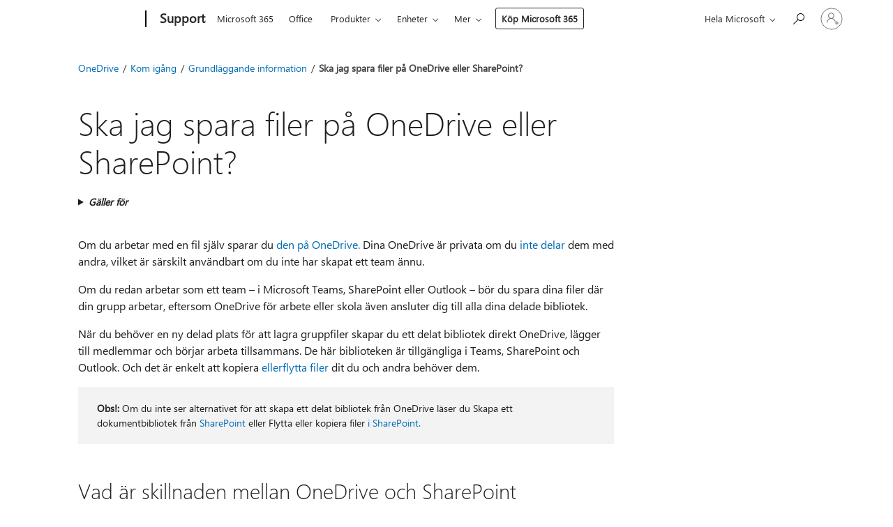

--- FILE ---
content_type: text/html; charset=utf-8
request_url: https://login.microsoftonline.com/common/oauth2/v2.0/authorize?client_id=ee272b19-4411-433f-8f28-5c13cb6fd407&redirect_uri=https%3A%2F%2Fsupport.microsoft.com%2Fsignin-oidc&response_type=code%20id_token&scope=openid%20profile%20offline_access&response_mode=form_post&nonce=639043297016171871.ODE3ODQ0ZjctNWU5Mi00ZWNiLTk3OWEtZDM1YjlmMjAxZWQ2NTAwMTY5MTMtNjVmYS00M2I0LWEwYTYtNWIzY2EyNTc5Y2Uy&prompt=none&nopa=2&state=CfDJ8MF9taR5d3RHoynoKQkxN0DLA_hua5ruuQVooqg71vDbmN3jC-Yy1va_DXlXe6RE57JEetwRmes84jBtL-XLQBZF_Jo73qEF8Mxc6TyDJfx5LRJPFXLkD8_lAnCgt-W0Dqgi8zm_BOLxzIbH349Spy6KEGY6DDuGgawmOE8WjiaXPhQ49Jg45ac6FmXYcsK1B_erEda9jxUEKb2xB6zCXGSfZmI6EYXctVAVrjH0MMYl9lJE0YswImUXbc72pBn31WDALCsYdUfHBSLDypTXf6XXBMQ48sUYsk44lDFaxGVw-wyuo8wUI0V3ESno4xMbIz-PJhzAzmbZZRIff_w9d1fngLe4LhDDDUbJsb83nJqI&x-client-SKU=ID_NET6_0&x-client-ver=8.12.1.0&sso_reload=true
body_size: 9634
content:


<!-- Copyright (C) Microsoft Corporation. All rights reserved. -->
<!DOCTYPE html>
<html>
<head>
    <title>Redirecting</title>
    <meta http-equiv="Content-Type" content="text/html; charset=UTF-8">
    <meta http-equiv="X-UA-Compatible" content="IE=edge">
    <meta name="viewport" content="width=device-width, initial-scale=1.0, maximum-scale=2.0, user-scalable=yes">
    <meta http-equiv="Pragma" content="no-cache">
    <meta http-equiv="Expires" content="-1">
    <meta name="PageID" content="FetchSessions" />
    <meta name="SiteID" content="" />
    <meta name="ReqLC" content="1033" />
    <meta name="LocLC" content="en-US" />

    
<meta name="robots" content="none" />

<script type="text/javascript" nonce='brUL3TDM0XXq_Tjg1Fi2ew'>//<![CDATA[
$Config={"urlGetCredentialType":"https://login.microsoftonline.com/common/GetCredentialType?mkt=en-US","urlGoToAADError":"https://login.live.com/oauth20_authorize.srf?client_id=ee272b19-4411-433f-8f28-5c13cb6fd407\u0026scope=openid+profile+offline_access\u0026redirect_uri=https%3a%2f%2fsupport.microsoft.com%2fsignin-oidc\u0026response_type=code+id_token\u0026state=[base64]\u0026response_mode=form_post\u0026nonce=639043297016171871.ODE3ODQ0ZjctNWU5Mi00ZWNiLTk3OWEtZDM1YjlmMjAxZWQ2NTAwMTY5MTMtNjVmYS00M2I0LWEwYTYtNWIzY2EyNTc5Y2Uy\u0026prompt=none\u0026x-client-SKU=ID_NET6_0\u0026x-client-Ver=8.12.1.0\u0026uaid=cee373b2cd6b4a588e5ed8eac85324bc\u0026msproxy=1\u0026issuer=mso\u0026tenant=common\u0026ui_locales=en-US\u0026epctrc=OPm5hdWmn0l%2fRJ6Rb8rKfDK2TScX%2fDh%2bp9w%2fc4seWQ4%3d6%3a1%3aCANARY%3afinbTx7IghtKbaIIW5dgdozDz94hYE%2fgUTLzMOZyNN0%3d\u0026epct=[base64]\u0026jshs=0\u0026nopa=2","urlAppError":"https://support.microsoft.com/signin-oidc","oAppRedirectErrorPostParams":{"error":"interaction_required","error_description":"Session information is not sufficient for single-sign-on.","state":"[base64]"},"iMaxStackForKnockoutAsyncComponents":10000,"fShowButtons":true,"urlCdn":"https://aadcdn.msauth.net/shared/1.0/","urlDefaultFavicon":"https://aadcdn.msauth.net/shared/1.0/content/images/favicon_a_eupayfgghqiai7k9sol6lg2.ico","urlPost":"/common/login","iPawnIcon":0,"sPOST_Username":"","fEnableNumberMatching":true,"sFT":"[base64]","sFTName":"flowToken","sCtx":"[base64]","fEnableOneDSClientTelemetry":true,"dynamicTenantBranding":null,"staticTenantBranding":null,"oAppCobranding":{},"iBackgroundImage":4,"arrSessions":[],"urlMsaStaticMeControl":"https://login.live.com/Me.htm?v=3","fApplicationInsightsEnabled":false,"iApplicationInsightsEnabledPercentage":0,"urlSetDebugMode":"https://login.microsoftonline.com/common/debugmode","fEnableCssAnimation":true,"fDisableAnimationIfAnimationEndUnsupported":true,"fSsoFeasible":true,"fAllowGrayOutLightBox":true,"fProvideV2SsoImprovements":true,"fUseMsaSessionState":true,"fIsRemoteNGCSupported":true,"urlLogin":"https://login.microsoftonline.com/common/reprocess?ctx=[base64]","urlDssoStatus":"https://login.microsoftonline.com/common/instrumentation/dssostatus","iSessionPullType":3,"fUseSameSite":true,"iAllowedIdentities":2,"isGlobalTenant":true,"uiflavor":1001,"fShouldPlatformKeyBeSuppressed":true,"fLoadStringCustomizationPromises":true,"fUseAlternateTextForSwitchToCredPickerLink":true,"fOfflineAccountVisible":false,"fEnableUserStateFix":true,"fShowAccessPassPeek":true,"fUpdateSessionPollingLogic":true,"fEnableShowPickerCredObservable":true,"fFetchSessionsSkipDsso":true,"fIsCiamUserFlowUxNewLogicEnabled":true,"fUseNonMicrosoftDefaultBrandingForCiam":true,"sCompanyDisplayName":"Microsoft Services","fRemoveCustomCss":true,"fFixUICrashForApiRequestHandler":true,"fShowUpdatedKoreanPrivacyFooter":true,"fUsePostCssHotfix":true,"fFixUserFlowBranding":true,"fEnablePasskeyNullFix":true,"fEnableRefreshCookiesFix":true,"fEnableWebNativeBridgeInterstitialUx":true,"fEnableWindowParentingFix":true,"fEnableNativeBridgeErrors":true,"urlAcmaServerPath":"https://login.microsoftonline.com","sTenantId":"common","sMkt":"en-US","fIsDesktop":true,"fUpdateConfigInit":true,"fLogDisallowedCssProperties":true,"fDisallowExternalFonts":true,"scid":1013,"hpgact":1800,"hpgid":7,"apiCanary":"[base64]","canary":"OPm5hdWmn0l/RJ6Rb8rKfDK2TScX/Dh+p9w/c4seWQ4=6:1:CANARY:finbTx7IghtKbaIIW5dgdozDz94hYE/gUTLzMOZyNN0=","sCanaryTokenName":"canary","fSkipRenderingNewCanaryToken":false,"fEnableNewCsrfProtection":true,"correlationId":"cee373b2-cd6b-4a58-8e5e-d8eac85324bc","sessionId":"68e9a2f0-aaf5-432c-b5eb-7424f4564300","sRingId":"R4","locale":{"mkt":"en-US","lcid":1033},"slMaxRetry":2,"slReportFailure":true,"strings":{"desktopsso":{"authenticatingmessage":"Trying to sign you in"}},"enums":{"ClientMetricsModes":{"None":0,"SubmitOnPost":1,"SubmitOnRedirect":2,"InstrumentPlt":4}},"urls":{"instr":{"pageload":"https://login.microsoftonline.com/common/instrumentation/reportpageload","dssostatus":"https://login.microsoftonline.com/common/instrumentation/dssostatus"}},"browser":{"ltr":1,"Chrome":1,"_Mac":1,"_M131":1,"_D0":1,"Full":1,"RE_WebKit":1,"b":{"name":"Chrome","major":131,"minor":0},"os":{"name":"OSX","version":"10.15.7"},"V":"131.0"},"watson":{"url":"/common/handlers/watson","bundle":"https://aadcdn.msauth.net/ests/2.1/content/cdnbundles/watson.min_q5ptmu8aniymd4ftuqdkda2.js","sbundle":"https://aadcdn.msauth.net/ests/2.1/content/cdnbundles/watsonsupportwithjquery.3.5.min_dc940oomzau4rsu8qesnvg2.js","fbundle":"https://aadcdn.msauth.net/ests/2.1/content/cdnbundles/frameworksupport.min_oadrnc13magb009k4d20lg2.js","resetErrorPeriod":5,"maxCorsErrors":-1,"maxInjectErrors":5,"maxErrors":10,"maxTotalErrors":3,"expSrcs":["https://login.microsoftonline.com","https://aadcdn.msauth.net/","https://aadcdn.msftauth.net/",".login.microsoftonline.com"],"envErrorRedirect":true,"envErrorUrl":"/common/handlers/enverror"},"loader":{"cdnRoots":["https://aadcdn.msauth.net/","https://aadcdn.msftauth.net/"],"logByThrowing":true},"serverDetails":{"slc":"ProdSlices","dc":"EUS","ri":"BL6XXXX","ver":{"v":[2,1,23173,3]},"rt":"2026-01-18T10:41:42","et":34},"clientEvents":{"enabled":true,"telemetryEnabled":true,"useOneDSEventApi":true,"flush":60000,"autoPost":true,"autoPostDelay":1000,"minEvents":1,"maxEvents":1,"pltDelay":500,"appInsightsConfig":{"instrumentationKey":"69adc3c768bd4dc08c19416121249fcc-66f1668a-797b-4249-95e3-6c6651768c28-7293","webAnalyticsConfiguration":{"autoCapture":{"jsError":true}}},"defaultEventName":"IDUX_ESTSClientTelemetryEvent_WebWatson","serviceID":3,"endpointUrl":""},"fApplyAsciiRegexOnInput":true,"country":"US","fBreakBrandingSigninString":true,"bsso":{"states":{"START":"start","INPROGRESS":"in-progress","END":"end","END_SSO":"end-sso","END_USERS":"end-users"},"nonce":"AwABEgEAAAADAOz_BQD0_wrkvwp8MqcQlvPBioaDRT3geXVi_STvIbjFUeFswNM7UEQoKcXXqRNcNV3UijYSmLAurKo_OczSOxqc3I5bhiggAA","overallTimeoutMs":4000,"telemetry":{"type":"ChromeSsoTelemetry","nonce":"AwABDwEAAAADAOz_BQD0_2k_vo_PIWUcITf7V0X6u8e1Yob3bMEIwc49BnvDFt2w2v_ZbAgUM9l5lCZvcCCOGJel0i7IJzmoWixxoF9MYc6qBRxr6W_HCyPbeuqZpsdrIAA","reportStates":[]},"redirectEndStates":["end"],"cookieNames":{"aadSso":"AADSSO","winSso":"ESTSSSO","ssoTiles":"ESTSSSOTILES","ssoPulled":"SSOCOOKIEPULLED","userList":"ESTSUSERLIST"},"type":"chrome","reason":"Pull suppressed because it was already attempted and the current URL was reloaded."},"urlNoCookies":"https://login.microsoftonline.com/cookiesdisabled","fTrimChromeBssoUrl":true,"inlineMode":5,"fShowCopyDebugDetailsLink":true,"fTenantBrandingCdnAddEventHandlers":true,"fAddTryCatchForIFrameRedirects":true};
//]]></script> 
<script type="text/javascript" nonce='brUL3TDM0XXq_Tjg1Fi2ew'>//<![CDATA[
!function(){var e=window,r=e.$Debug=e.$Debug||{},t=e.$Config||{};if(!r.appendLog){var n=[],o=0;r.appendLog=function(e){var r=t.maxDebugLog||25,i=(new Date).toUTCString()+":"+e;n.push(o+":"+i),n.length>r&&n.shift(),o++},r.getLogs=function(){return n}}}(),function(){function e(e,r){function t(i){var a=e[i];if(i<n-1){return void(o.r[a]?t(i+1):o.when(a,function(){t(i+1)}))}r(a)}var n=e.length;t(0)}function r(e,r,i){function a(){var e=!!s.method,o=e?s.method:i[0],a=s.extraArgs||[],u=n.$WebWatson;try{
var c=t(i,!e);if(a&&a.length>0){for(var d=a.length,l=0;l<d;l++){c.push(a[l])}}o.apply(r,c)}catch(e){return void(u&&u.submitFromException&&u.submitFromException(e))}}var s=o.r&&o.r[e];return r=r||this,s&&(s.skipTimeout?a():n.setTimeout(a,0)),s}function t(e,r){return Array.prototype.slice.call(e,r?1:0)}var n=window;n.$Do||(n.$Do={"q":[],"r":[],"removeItems":[],"lock":0,"o":[]});var o=n.$Do;o.when=function(t,n){function i(e){r(e,a,s)||o.q.push({"id":e,"c":a,"a":s})}var a=0,s=[],u=1;"function"==typeof n||(a=n,
u=2);for(var c=u;c<arguments.length;c++){s.push(arguments[c])}t instanceof Array?e(t,i):i(t)},o.register=function(e,t,n){if(!o.r[e]){o.o.push(e);var i={};if(t&&(i.method=t),n&&(i.skipTimeout=n),arguments&&arguments.length>3){i.extraArgs=[];for(var a=3;a<arguments.length;a++){i.extraArgs.push(arguments[a])}}o.r[e]=i,o.lock++;try{for(var s=0;s<o.q.length;s++){var u=o.q[s];u.id==e&&r(e,u.c,u.a)&&o.removeItems.push(u)}}catch(e){throw e}finally{if(0===--o.lock){for(var c=0;c<o.removeItems.length;c++){
for(var d=o.removeItems[c],l=0;l<o.q.length;l++){if(o.q[l]===d){o.q.splice(l,1);break}}}o.removeItems=[]}}}},o.unregister=function(e){o.r[e]&&delete o.r[e]}}(),function(e,r){function t(){if(!a){if(!r.body){return void setTimeout(t)}a=!0,e.$Do.register("doc.ready",0,!0)}}function n(){if(!s){if(!r.body){return void setTimeout(n)}t(),s=!0,e.$Do.register("doc.load",0,!0),i()}}function o(e){(r.addEventListener||"load"===e.type||"complete"===r.readyState)&&t()}function i(){
r.addEventListener?(r.removeEventListener("DOMContentLoaded",o,!1),e.removeEventListener("load",n,!1)):r.attachEvent&&(r.detachEvent("onreadystatechange",o),e.detachEvent("onload",n))}var a=!1,s=!1;if("complete"===r.readyState){return void setTimeout(n)}!function(){r.addEventListener?(r.addEventListener("DOMContentLoaded",o,!1),e.addEventListener("load",n,!1)):r.attachEvent&&(r.attachEvent("onreadystatechange",o),e.attachEvent("onload",n))}()}(window,document),function(){function e(){
return f.$Config||f.ServerData||{}}function r(e,r){var t=f.$Debug;t&&t.appendLog&&(r&&(e+=" '"+(r.src||r.href||"")+"'",e+=", id:"+(r.id||""),e+=", async:"+(r.async||""),e+=", defer:"+(r.defer||"")),t.appendLog(e))}function t(){var e=f.$B;if(void 0===d){if(e){d=e.IE}else{var r=f.navigator.userAgent;d=-1!==r.indexOf("MSIE ")||-1!==r.indexOf("Trident/")}}return d}function n(){var e=f.$B;if(void 0===l){if(e){l=e.RE_Edge}else{var r=f.navigator.userAgent;l=-1!==r.indexOf("Edge")}}return l}function o(e){
var r=e.indexOf("?"),t=r>-1?r:e.length,n=e.lastIndexOf(".",t);return e.substring(n,n+v.length).toLowerCase()===v}function i(){var r=e();return(r.loader||{}).slReportFailure||r.slReportFailure||!1}function a(){return(e().loader||{}).redirectToErrorPageOnLoadFailure||!1}function s(){return(e().loader||{}).logByThrowing||!1}function u(e){if(!t()&&!n()){return!1}var r=e.src||e.href||"";if(!r){return!0}if(o(r)){var i,a,s;try{i=e.sheet,a=i&&i.cssRules,s=!1}catch(e){s=!0}if(i&&!a&&s){return!0}
if(i&&a&&0===a.length){return!0}}return!1}function c(){function t(e){g.getElementsByTagName("head")[0].appendChild(e)}function n(e,r,t,n){var u=null;return u=o(e)?i(e):"script"===n.toLowerCase()?a(e):s(e,n),r&&(u.id=r),"function"==typeof u.setAttribute&&(u.setAttribute("crossorigin","anonymous"),t&&"string"==typeof t&&u.setAttribute("integrity",t)),u}function i(e){var r=g.createElement("link");return r.rel="stylesheet",r.type="text/css",r.href=e,r}function a(e){
var r=g.createElement("script"),t=g.querySelector("script[nonce]");if(r.type="text/javascript",r.src=e,r.defer=!1,r.async=!1,t){var n=t.nonce||t.getAttribute("nonce");r.setAttribute("nonce",n)}return r}function s(e,r){var t=g.createElement(r);return t.src=e,t}function d(e,r){if(e&&e.length>0&&r){for(var t=0;t<e.length;t++){if(-1!==r.indexOf(e[t])){return!0}}}return!1}function l(r){if(e().fTenantBrandingCdnAddEventHandlers){var t=d(E,r)?E:b;if(!(t&&t.length>1)){return r}for(var n=0;n<t.length;n++){
if(-1!==r.indexOf(t[n])){var o=t[n+1<t.length?n+1:0],i=r.substring(t[n].length);return"https://"!==t[n].substring(0,"https://".length)&&(o="https://"+o,i=i.substring("https://".length)),o+i}}return r}if(!(b&&b.length>1)){return r}for(var a=0;a<b.length;a++){if(0===r.indexOf(b[a])){return b[a+1<b.length?a+1:0]+r.substring(b[a].length)}}return r}function f(e,t,n,o){if(r("[$Loader]: "+(L.failMessage||"Failed"),o),w[e].retry<y){return w[e].retry++,h(e,t,n),void c._ReportFailure(w[e].retry,w[e].srcPath)}n&&n()}
function v(e,t,n,o){if(u(o)){return f(e,t,n,o)}r("[$Loader]: "+(L.successMessage||"Loaded"),o),h(e+1,t,n);var i=w[e].onSuccess;"function"==typeof i&&i(w[e].srcPath)}function h(e,o,i){if(e<w.length){var a=w[e];if(!a||!a.srcPath){return void h(e+1,o,i)}a.retry>0&&(a.srcPath=l(a.srcPath),a.origId||(a.origId=a.id),a.id=a.origId+"_Retry_"+a.retry);var s=n(a.srcPath,a.id,a.integrity,a.tagName);s.onload=function(){v(e,o,i,s)},s.onerror=function(){f(e,o,i,s)},s.onreadystatechange=function(){
"loaded"===s.readyState?setTimeout(function(){v(e,o,i,s)},500):"complete"===s.readyState&&v(e,o,i,s)},t(s),r("[$Loader]: Loading '"+(a.srcPath||"")+"', id:"+(a.id||""))}else{o&&o()}}var p=e(),y=p.slMaxRetry||2,m=p.loader||{},b=m.cdnRoots||[],E=m.tenantBrandingCdnRoots||[],L=this,w=[];L.retryOnError=!0,L.successMessage="Loaded",L.failMessage="Error",L.Add=function(e,r,t,n,o,i){e&&w.push({"srcPath":e,"id":r,"retry":n||0,"integrity":t,"tagName":o||"script","onSuccess":i})},L.AddForReload=function(e,r){
var t=e.src||e.href||"";L.Add(t,"AddForReload",e.integrity,1,e.tagName,r)},L.AddIf=function(e,r,t){e&&L.Add(r,t)},L.Load=function(e,r){h(0,e,r)}}var d,l,f=window,g=f.document,v=".css";c.On=function(e,r,t){if(!e){throw"The target element must be provided and cannot be null."}r?c.OnError(e,t):c.OnSuccess(e,t)},c.OnSuccess=function(e,t){if(!e){throw"The target element must be provided and cannot be null."}if(u(e)){return c.OnError(e,t)}var n=e.src||e.href||"",o=i(),s=a();r("[$Loader]: Loaded",e);var d=new c
;d.failMessage="Reload Failed",d.successMessage="Reload Success",d.Load(null,function(){if(o){throw"Unexpected state. ResourceLoader.Load() failed despite initial load success. ['"+n+"']"}s&&(document.location.href="/error.aspx?err=504")})},c.OnError=function(e,t){var n=e.src||e.href||"",o=i(),s=a();if(!e){throw"The target element must be provided and cannot be null."}r("[$Loader]: Failed",e);var u=new c;u.failMessage="Reload Failed",u.successMessage="Reload Success",u.AddForReload(e,t),
u.Load(null,function(){if(o){throw"Failed to load external resource ['"+n+"']"}s&&(document.location.href="/error.aspx?err=504")}),c._ReportFailure(0,n)},c._ReportFailure=function(e,r){if(s()&&!t()){throw"[Retry "+e+"] Failed to load external resource ['"+r+"'], reloading from fallback CDN endpoint"}},f.$Loader=c}(),function(){function e(){if(!E){var e=new h.$Loader;e.AddIf(!h.jQuery,y.sbundle,"WebWatson_DemandSupport"),y.sbundle=null,delete y.sbundle,e.AddIf(!h.$Api,y.fbundle,"WebWatson_DemandFramework"),
y.fbundle=null,delete y.fbundle,e.Add(y.bundle,"WebWatson_DemandLoaded"),e.Load(r,t),E=!0}}function r(){if(h.$WebWatson){if(h.$WebWatson.isProxy){return void t()}m.when("$WebWatson.full",function(){for(;b.length>0;){var e=b.shift();e&&h.$WebWatson[e.cmdName].apply(h.$WebWatson,e.args)}})}}function t(){if(!h.$WebWatson||h.$WebWatson.isProxy){if(!L&&JSON){try{var e=new XMLHttpRequest;e.open("POST",y.url),e.setRequestHeader("Accept","application/json"),
e.setRequestHeader("Content-Type","application/json; charset=UTF-8"),e.setRequestHeader("canary",p.apiCanary),e.setRequestHeader("client-request-id",p.correlationId),e.setRequestHeader("hpgid",p.hpgid||0),e.setRequestHeader("hpgact",p.hpgact||0);for(var r=-1,t=0;t<b.length;t++){if("submit"===b[t].cmdName){r=t;break}}var o=b[r]?b[r].args||[]:[],i={"sr":y.sr,"ec":"Failed to load external resource [Core Watson files]","wec":55,"idx":1,"pn":p.pgid||"","sc":p.scid||0,"hpg":p.hpgid||0,
"msg":"Failed to load external resource [Core Watson files]","url":o[1]||"","ln":0,"ad":0,"an":!1,"cs":"","sd":p.serverDetails,"ls":null,"diag":v(y)};e.send(JSON.stringify(i))}catch(e){}L=!0}y.loadErrorUrl&&window.location.assign(y.loadErrorUrl)}n()}function n(){b=[],h.$WebWatson=null}function o(r){return function(){var t=arguments;b.push({"cmdName":r,"args":t}),e()}}function i(){var e=["foundException","resetException","submit"],r=this;r.isProxy=!0;for(var t=e.length,n=0;n<t;n++){var i=e[n];i&&(r[i]=o(i))}
}function a(e,r,t,n,o,i,a){var s=h.event;return i||(i=l(o||s,a?a+2:2)),h.$Debug&&h.$Debug.appendLog&&h.$Debug.appendLog("[WebWatson]:"+(e||"")+" in "+(r||"")+" @ "+(t||"??")),$.submit(e,r,t,n,o||s,i,a)}function s(e,r){return{"signature":e,"args":r,"toString":function(){return this.signature}}}function u(e){for(var r=[],t=e.split("\n"),n=0;n<t.length;n++){r.push(s(t[n],[]))}return r}function c(e){for(var r=[],t=e.split("\n"),n=0;n<t.length;n++){var o=s(t[n],[]);t[n+1]&&(o.signature+="@"+t[n+1],n++),r.push(o)
}return r}function d(e){if(!e){return null}try{if(e.stack){return u(e.stack)}if(e.error){if(e.error.stack){return u(e.error.stack)}}else if(window.opera&&e.message){return c(e.message)}}catch(e){}return null}function l(e,r){var t=[];try{for(var n=arguments.callee;r>0;){n=n?n.caller:n,r--}for(var o=0;n&&o<w;){var i="InvalidMethod()";try{i=n.toString()}catch(e){}var a=[],u=n.args||n.arguments;if(u){for(var c=0;c<u.length;c++){a[c]=u[c]}}t.push(s(i,a)),n=n.caller,o++}}catch(e){t.push(s(e.toString(),[]))}
var l=d(e);return l&&(t.push(s("--- Error Event Stack -----------------",[])),t=t.concat(l)),t}function f(e){if(e){try{var r=/function (.{1,})\(/,t=r.exec(e.constructor.toString());return t&&t.length>1?t[1]:""}catch(e){}}return""}function g(e){if(e){try{if("string"!=typeof e&&JSON&&JSON.stringify){var r=f(e),t=JSON.stringify(e);return t&&"{}"!==t||(e.error&&(e=e.error,r=f(e)),(t=JSON.stringify(e))&&"{}"!==t||(t=e.toString())),r+":"+t}}catch(e){}}return""+(e||"")}function v(e){var r=[];try{
if(jQuery?(r.push("jQuery v:"+jQuery().jquery),jQuery.easing?r.push("jQuery.easing:"+JSON.stringify(jQuery.easing)):r.push("jQuery.easing is not defined")):r.push("jQuery is not defined"),e&&e.expectedVersion&&r.push("Expected jQuery v:"+e.expectedVersion),m){var t,n="";for(t=0;t<m.o.length;t++){n+=m.o[t]+";"}for(r.push("$Do.o["+n+"]"),n="",t=0;t<m.q.length;t++){n+=m.q[t].id+";"}r.push("$Do.q["+n+"]")}if(h.$Debug&&h.$Debug.getLogs){var o=h.$Debug.getLogs();o&&o.length>0&&(r=r.concat(o))}if(b){
for(var i=0;i<b.length;i++){var a=b[i];if(a&&"submit"===a.cmdName){try{if(JSON&&JSON.stringify){var s=JSON.stringify(a);s&&r.push(s)}}catch(e){r.push(g(e))}}}}}catch(e){r.push(g(e))}return r}var h=window,p=h.$Config||{},y=p.watson,m=h.$Do;if(!h.$WebWatson&&y){var b=[],E=!1,L=!1,w=10,$=h.$WebWatson=new i;$.CB={},$._orgErrorHandler=h.onerror,h.onerror=a,$.errorHooked=!0,m.when("jQuery.version",function(e){y.expectedVersion=e}),m.register("$WebWatson")}}(),function(){function e(e,r){
for(var t=r.split("."),n=t.length,o=0;o<n&&null!==e&&void 0!==e;){e=e[t[o++]]}return e}function r(r){var t=null;return null===u&&(u=e(i,"Constants")),null!==u&&r&&(t=e(u,r)),null===t||void 0===t?"":t.toString()}function t(t){var n=null;return null===a&&(a=e(i,"$Config.strings")),null!==a&&t&&(n=e(a,t.toLowerCase())),null!==n&&void 0!==n||(n=r(t)),null===n||void 0===n?"":n.toString()}function n(e,r){var n=null;return e&&r&&r[e]&&(n=t("errors."+r[e])),n||(n=t("errors."+e)),n||(n=t("errors."+c)),n||(n=t(c)),n}
function o(t){var n=null;return null===s&&(s=e(i,"$Config.urls")),null!==s&&t&&(n=e(s,t.toLowerCase())),null!==n&&void 0!==n||(n=r(t)),null===n||void 0===n?"":n.toString()}var i=window,a=null,s=null,u=null,c="GENERIC_ERROR";i.GetString=t,i.GetErrorString=n,i.GetUrl=o}(),function(){var e=window,r=e.$Config||{};e.$B=r.browser||{}}(),function(){function e(e,r,t){e&&e.addEventListener?e.addEventListener(r,t):e&&e.attachEvent&&e.attachEvent("on"+r,t)}function r(r,t){e(document.getElementById(r),"click",t)}
function t(r,t){var n=document.getElementsByName(r);n&&n.length>0&&e(n[0],"click",t)}var n=window;n.AddListener=e,n.ClickEventListenerById=r,n.ClickEventListenerByName=t}();
//]]></script> 
<script type="text/javascript" nonce='brUL3TDM0XXq_Tjg1Fi2ew'>//<![CDATA[
!function(t,e){!function(){var n=e.getElementsByTagName("head")[0];n&&n.addEventListener&&(n.addEventListener("error",function(e){null!==e.target&&"cdn"===e.target.getAttribute("data-loader")&&t.$Loader.OnError(e.target)},!0),n.addEventListener("load",function(e){null!==e.target&&"cdn"===e.target.getAttribute("data-loader")&&t.$Loader.OnSuccess(e.target)},!0))}()}(window,document);
//]]></script>
    <script type="text/javascript" nonce='brUL3TDM0XXq_Tjg1Fi2ew'>
        ServerData = $Config;
    </script>

    <script data-loader="cdn" crossorigin="anonymous" src="https://aadcdn.msauth.net/shared/1.0/content/js/FetchSessions_Core_Zrgqf3NDZY6QoRSGjvZAAQ2.js" integrity='sha384-ZiCm7FNkvHCzGABuQsNqI+NbQpuukT8O8DH+5NRo+GBSrdhUPzoMJLcFvVj8ky+R' nonce='brUL3TDM0XXq_Tjg1Fi2ew'></script>

</head>
<body data-bind="defineGlobals: ServerData" style="display: none">
</body>
</html>